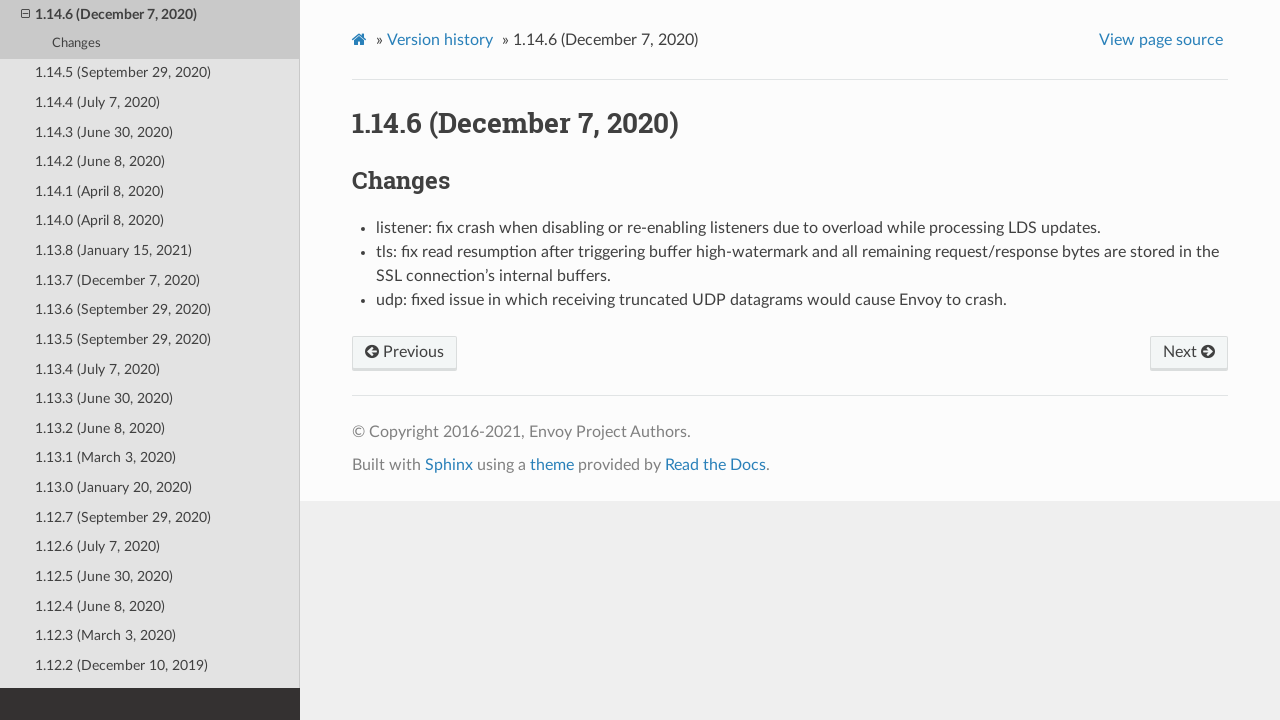

--- FILE ---
content_type: text/html; charset=UTF-8
request_url: https://www.envoyproxy.io/docs/envoy/v1.18.2/version_history/v1.14.6
body_size: 2266
content:


<!DOCTYPE html>
<html class="writer-html5" lang="en" >
<head>
  <meta charset="utf-8" />
  
  <meta name="viewport" content="width=device-width, initial-scale=1.0" />
  
  <title>1.14.6 (December 7, 2020) &mdash; envoy tag-v1.18.2 documentation</title>
  

  
  <link rel="stylesheet" href="../_static/css/envoy.css" type="text/css" />
  <link rel="stylesheet" href="../_static/pygments.css" type="text/css" />
  <link rel="stylesheet" href="../_static/tabs.css" type="text/css" />
  <link rel="stylesheet" href="../_static/copybutton.css" type="text/css" />

  
  
    <link rel="shortcut icon" href="../_static/favicon.ico"/>
  

  
  

  

  
  <!--[if lt IE 9]>
    <script src="../_static/js/html5shiv.min.js"></script>
  <![endif]-->
  
    
      <script type="text/javascript" id="documentation_options" data-url_root="../" src="../_static/documentation_options.js"></script>
        <script src="../_static/jquery.js"></script>
        <script src="../_static/underscore.js"></script>
        <script src="../_static/doctools.js"></script>
        <script src="../_static/clipboard.min.js"></script>
        <script src="../_static/copybutton.js"></script>
    
    <script type="text/javascript" src="../_static/js/theme.js"></script>

    
    <link rel="index" title="Index" href="../genindex.html" />
    <link rel="search" title="Search" href="../search.html" />
    <link rel="next" title="1.14.5 (September 29, 2020)" href="v1.14.5.html" />
    <link rel="prev" title="1.14.7 (April 15, 2020)" href="v1.14.7.html" /> 
</head>

<body class="wy-body-for-nav">

   
  <div class="wy-grid-for-nav">
    
    <nav data-toggle="wy-nav-shift" class="wy-nav-side">
      <div class="wy-side-scroll">
        <div class="wy-side-nav-search" >
          

          
            <a href='/docs/envoy/v1.18.2/'>
          

          
            
            <img src="../_static/envoy-logo.png" class="logo" alt="Logo"/>
          
          </a>

          
            
            
              <div class="version">
                tag-v1.18.2
              </div>
            
          

          
<div role="search">
  <form id="rtd-search-form" class="wy-form" action="../search.html" method="get">
    <input type="text" name="q" placeholder="Search docs" />
    <input type="hidden" name="check_keywords" value="yes" />
    <input type="hidden" name="area" value="default" />
  </form>
</div>

          
        </div>

        
        <div class="wy-menu wy-menu-vertical" data-spy="affix" role="navigation" aria-label="main navigation">
          
            
            
              
            
            
              <ul class="current">
<li class="toctree-l1"><a class='reference internal' href='/docs/envoy/v1.18.2/about_docs'>About the documentation</a></li>
<li class="toctree-l1"><a class='reference internal' href='/docs/envoy/v1.18.2/intro/intro'>Introduction</a></li>
<li class="toctree-l1"><a class='reference internal' href='/docs/envoy/v1.18.2/start/start'>Getting Started</a></li>
<li class="toctree-l1"><a class='reference internal' href='/docs/envoy/v1.18.2/configuration/configuration'>Configuration reference</a></li>
<li class="toctree-l1"><a class='reference internal' href='/docs/envoy/v1.18.2/operations/operations'>Operations and administration</a></li>
<li class="toctree-l1"><a class='reference internal' href='/docs/envoy/v1.18.2/extending/extending'>Extending Envoy for custom use cases</a></li>
<li class="toctree-l1"><a class='reference internal' href='/docs/envoy/v1.18.2/api/api'>API</a></li>
<li class="toctree-l1"><a class='reference internal' href='/docs/envoy/v1.18.2/faq/overview'>FAQ</a></li>
<li class="toctree-l1 current"><a class='reference internal' href='/docs/envoy/v1.18.2/version_history/version_history'>Version history</a><ul class="current">
<li class="toctree-l2"><a class='reference internal' href='/docs/envoy/v1.18.2/version_history/current'>1.18.2 (April 15, 2021)</a></li>
<li class="toctree-l2"><a class='reference internal' href='/docs/envoy/v1.18.2/version_history/v1.18.1'>1.18.1 (April 15, 2021)</a></li>
<li class="toctree-l2"><a class='reference internal' href='/docs/envoy/v1.18.2/version_history/v1.18.0'>1.18.0 (April 15, 2021)</a></li>
<li class="toctree-l2"><a class='reference internal' href='/docs/envoy/v1.18.2/version_history/v1.17.2'>1.17.2 (April 15, 2021)</a></li>
<li class="toctree-l2"><a class='reference internal' href='/docs/envoy/v1.18.2/version_history/v1.17.1'>1.17.1 (February 25, 2021)</a></li>
<li class="toctree-l2"><a class='reference internal' href='/docs/envoy/v1.18.2/version_history/v1.17.0'>1.17.0 (January 11, 2021)</a></li>
<li class="toctree-l2"><a class='reference internal' href='/docs/envoy/v1.18.2/version_history/v1.16.3'>1.16.3 (April 15, 2021)</a></li>
<li class="toctree-l2"><a class='reference internal' href='/docs/envoy/v1.18.2/version_history/v1.16.2'>1.16.2 (December 7, 2020)</a></li>
<li class="toctree-l2"><a class='reference internal' href='/docs/envoy/v1.18.2/version_history/v1.16.1'>1.16.1 (November 20, 2020)</a></li>
<li class="toctree-l2"><a class='reference internal' href='/docs/envoy/v1.18.2/version_history/v1.16.0'>1.16.0 (October 8, 2020)</a></li>
<li class="toctree-l2"><a class='reference internal' href='/docs/envoy/v1.18.2/version_history/v1.15.4'>1.15.4 (April 15, 2021)</a></li>
<li class="toctree-l2"><a class='reference internal' href='/docs/envoy/v1.18.2/version_history/v1.15.3'>1.15.3 (December 7, 2020)</a></li>
<li class="toctree-l2"><a class='reference internal' href='/docs/envoy/v1.18.2/version_history/v1.15.2'>1.15.2 (September 29, 2020)</a></li>
<li class="toctree-l2"><a class='reference internal' href='/docs/envoy/v1.18.2/version_history/v1.15.1'>1.15.1 (September 29, 2020)</a></li>
<li class="toctree-l2"><a class='reference internal' href='/docs/envoy/v1.18.2/version_history/v1.15.0'>1.15.0 (July 7, 2020)</a></li>
<li class="toctree-l2"><a class='reference internal' href='/docs/envoy/v1.18.2/version_history/v1.14.7'>1.14.7 (April 15, 2020)</a></li>
<li class="toctree-l2 current"><a class="current reference internal" href="#">1.14.6 (December 7, 2020)</a><ul>
<li class="toctree-l3"><a class="reference internal" href="#changes">Changes</a></li>
</ul>
</li>
<li class="toctree-l2"><a class='reference internal' href='/docs/envoy/v1.18.2/version_history/v1.14.5'>1.14.5 (September 29, 2020)</a></li>
<li class="toctree-l2"><a class='reference internal' href='/docs/envoy/v1.18.2/version_history/v1.14.4'>1.14.4 (July 7, 2020)</a></li>
<li class="toctree-l2"><a class='reference internal' href='/docs/envoy/v1.18.2/version_history/v1.14.3'>1.14.3 (June 30, 2020)</a></li>
<li class="toctree-l2"><a class='reference internal' href='/docs/envoy/v1.18.2/version_history/v1.14.2'>1.14.2 (June 8, 2020)</a></li>
<li class="toctree-l2"><a class='reference internal' href='/docs/envoy/v1.18.2/version_history/v1.14.1'>1.14.1 (April 8, 2020)</a></li>
<li class="toctree-l2"><a class='reference internal' href='/docs/envoy/v1.18.2/version_history/v1.14.0'>1.14.0 (April 8, 2020)</a></li>
<li class="toctree-l2"><a class='reference internal' href='/docs/envoy/v1.18.2/version_history/v1.13.8'>1.13.8 (January 15, 2021)</a></li>
<li class="toctree-l2"><a class='reference internal' href='/docs/envoy/v1.18.2/version_history/v1.13.7'>1.13.7 (December 7, 2020)</a></li>
<li class="toctree-l2"><a class='reference internal' href='/docs/envoy/v1.18.2/version_history/v1.13.6'>1.13.6 (September 29, 2020)</a></li>
<li class="toctree-l2"><a class='reference internal' href='/docs/envoy/v1.18.2/version_history/v1.13.5'>1.13.5 (September 29, 2020)</a></li>
<li class="toctree-l2"><a class='reference internal' href='/docs/envoy/v1.18.2/version_history/v1.13.4'>1.13.4 (July 7, 2020)</a></li>
<li class="toctree-l2"><a class='reference internal' href='/docs/envoy/v1.18.2/version_history/v1.13.3'>1.13.3 (June 30, 2020)</a></li>
<li class="toctree-l2"><a class='reference internal' href='/docs/envoy/v1.18.2/version_history/v1.13.2'>1.13.2 (June 8, 2020)</a></li>
<li class="toctree-l2"><a class='reference internal' href='/docs/envoy/v1.18.2/version_history/v1.13.1'>1.13.1 (March 3, 2020)</a></li>
<li class="toctree-l2"><a class='reference internal' href='/docs/envoy/v1.18.2/version_history/v1.13.0'>1.13.0 (January 20, 2020)</a></li>
<li class="toctree-l2"><a class='reference internal' href='/docs/envoy/v1.18.2/version_history/v1.12.7'>1.12.7 (September 29, 2020)</a></li>
<li class="toctree-l2"><a class='reference internal' href='/docs/envoy/v1.18.2/version_history/v1.12.6'>1.12.6 (July 7, 2020)</a></li>
<li class="toctree-l2"><a class='reference internal' href='/docs/envoy/v1.18.2/version_history/v1.12.5'>1.12.5 (June 30, 2020)</a></li>
<li class="toctree-l2"><a class='reference internal' href='/docs/envoy/v1.18.2/version_history/v1.12.4'>1.12.4 (June 8, 2020)</a></li>
<li class="toctree-l2"><a class='reference internal' href='/docs/envoy/v1.18.2/version_history/v1.12.3'>1.12.3 (March 3, 2020)</a></li>
<li class="toctree-l2"><a class='reference internal' href='/docs/envoy/v1.18.2/version_history/v1.12.2'>1.12.2 (December 10, 2019)</a></li>
<li class="toctree-l2"><a class='reference internal' href='/docs/envoy/v1.18.2/version_history/v1.12.1'>1.12.1 (November 8, 2019)</a></li>
<li class="toctree-l2"><a class='reference internal' href='/docs/envoy/v1.18.2/version_history/v1.12.0'>1.12.0 (October 31, 2019)</a></li>
<li class="toctree-l2"><a class='reference internal' href='/docs/envoy/v1.18.2/version_history/v1.11.2'>1.11.2 (October 8, 2019)</a></li>
<li class="toctree-l2"><a class='reference internal' href='/docs/envoy/v1.18.2/version_history/v1.11.1'>1.11.1 (August 13, 2019)</a></li>
<li class="toctree-l2"><a class='reference internal' href='/docs/envoy/v1.18.2/version_history/v1.11.0'>1.11.0 (July 11, 2019)</a></li>
<li class="toctree-l2"><a class='reference internal' href='/docs/envoy/v1.18.2/version_history/v1.10.0'>1.10.0 (Apr 5, 2019)</a></li>
<li class="toctree-l2"><a class='reference internal' href='/docs/envoy/v1.18.2/version_history/v1.9.1'>1.9.1 (Apr 2, 2019)</a></li>
<li class="toctree-l2"><a class='reference internal' href='/docs/envoy/v1.18.2/version_history/v1.9.0'>1.9.0 (Dec 20, 2018)</a></li>
<li class="toctree-l2"><a class='reference internal' href='/docs/envoy/v1.18.2/version_history/v1.8.0'>1.8.0 (Oct 4, 2018)</a></li>
<li class="toctree-l2"><a class='reference internal' href='/docs/envoy/v1.18.2/version_history/v1.7.0'>1.7.0 (Jun 21, 2018)</a></li>
<li class="toctree-l2"><a class='reference internal' href='/docs/envoy/v1.18.2/version_history/v1.6.0'>1.6.0 (March 20, 2018)</a></li>
<li class="toctree-l2"><a class='reference internal' href='/docs/envoy/v1.18.2/version_history/v1.5.0'>1.5.0 (December 4, 2017)</a></li>
<li class="toctree-l2"><a class='reference internal' href='/docs/envoy/v1.18.2/version_history/v1.4.0'>1.4.0 (August 24, 2017)</a></li>
<li class="toctree-l2"><a class='reference internal' href='/docs/envoy/v1.18.2/version_history/v1.3.0'>1.3.0 (May 17, 2017)</a></li>
<li class="toctree-l2"><a class='reference internal' href='/docs/envoy/v1.18.2/version_history/v1.2.0'>1.2.0 (March 7, 2017)</a></li>
<li class="toctree-l2"><a class='reference internal' href='/docs/envoy/v1.18.2/version_history/v1.1.0'>1.1.0 (November 30, 2016)</a></li>
<li class="toctree-l2"><a class='reference internal' href='/docs/envoy/v1.18.2/version_history/v1.0.0'>1.0.0 (September 12, 2016)</a></li>
<li class="toctree-l2"><a class='reference internal' href='/docs/envoy/v1.18.2/version_history/version_history#deprecation-policy'>Deprecation Policy</a></li>
</ul>
</li>
</ul>

            
          
        </div>
        
      </div>
    </nav>

    <section data-toggle="wy-nav-shift" class="wy-nav-content-wrap">

      
      <nav class="wy-nav-top" aria-label="top navigation">
        
          <i data-toggle="wy-nav-top" class="fa fa-bars"></i>
          <a href='/docs/envoy/v1.18.2/'>envoy</a>
        
      </nav>


      <div class="wy-nav-content">
        
        <div class="rst-content">
        
          

















<div role="navigation" aria-label="breadcrumbs navigation">

  <ul class="wy-breadcrumbs">
    
      <li><a class='icon icon-home' href='/docs/envoy/v1.18.2/'></a> &raquo;</li>
        
          <li><a href='/docs/envoy/v1.18.2/version_history/version_history'>Version history</a> &raquo;</li>
        
      <li>1.14.6 (December 7, 2020)</li>
    
    
      <li class="wy-breadcrumbs-aside">
        
          
            <a href="../_sources/version_history/v1.14.6.rst.txt" rel="nofollow"> View page source</a>
          
        
      </li>
    
  </ul>

  
  <hr/>
</div>
          <div role="main" class="document" itemscope="itemscope" itemtype="http://schema.org/Article">
           <div itemprop="articleBody">
            
  <div class="section" id="december-7-2020">
<h1>1.14.6 (December 7, 2020)<a class="headerlink" href="#december-7-2020" title="Permalink to this headline">¶</a></h1>
<div class="section" id="changes">
<h2>Changes<a class="headerlink" href="#changes" title="Permalink to this headline">¶</a></h2>
<ul class="simple">
<li><p>listener: fix crash when disabling or re-enabling listeners due to overload while processing LDS updates.</p></li>
<li><p>tls: fix read resumption after triggering buffer high-watermark and all remaining request/response bytes are stored in the SSL connection’s internal buffers.</p></li>
<li><p>udp: fixed issue in which receiving truncated UDP datagrams would cause Envoy to crash.</p></li>
</ul>
</div>
</div>


           </div>
           
          </div>
          <footer>
    <div class="rst-footer-buttons" role="navigation" aria-label="footer navigation">
        <a accesskey='n' class='btn btn-neutral float-right' href='/docs/envoy/v1.18.2/version_history/v1.14.5' rel='next' title='1.14.5 (September 29, 2020)'>Next <span class="fa fa-arrow-circle-right" aria-hidden="true"></span></a>
        <a accesskey='p' class='btn btn-neutral float-left' href='/docs/envoy/v1.18.2/version_history/v1.14.7' rel='prev' title='1.14.7 (April 15, 2020)'><span class="fa fa-arrow-circle-left" aria-hidden="true"></span> Previous</a>
    </div>

  <hr/>

  <div role="contentinfo">
    <p>
        &#169; Copyright 2016-2021, Envoy Project Authors.

    </p>
  </div>
    
    
    
    Built with <a href="https://www.sphinx-doc.org/">Sphinx</a> using a
    
    <a href="https://github.com/readthedocs/sphinx_rtd_theme">theme</a>
    
    provided by <a href="https://readthedocs.org">Read the Docs</a>. 

</footer>
        </div>
      </div>

    </section>

  </div>
  

  <script type="text/javascript">
      jQuery(function () {
          SphinxRtdTheme.Navigation.enable(true);
      });
  </script>

  
  
    
   

</body>
</html>

--- FILE ---
content_type: text/css; charset=UTF-8
request_url: https://www.envoyproxy.io/docs/envoy/v1.18.2/_static/pygments.css
body_size: 2417
content:
pre{line-height:125%}span.linenos,td.linenos .normal{background-color:transparent;color:inherit;padding-left:5px;padding-right:5px}span.linenos.special,td.linenos .special{background-color:#ffffc0;color:#000;padding-left:5px;padding-right:5px}.highlight .hll{background-color:#ffc}.highlight{background:#f8f8f8}.highlight .c{color:#408080;font-style:italic}.highlight .err{border:1px solid red}.highlight .k{color:green;font-weight:700}.highlight .o{color:#666}.highlight .ch,.highlight .cm{color:#408080;font-style:italic}.highlight .cp{color:#bc7a00}.highlight .c1,.highlight .cpf,.highlight .cs{color:#408080;font-style:italic}.highlight .gd{color:#a00000}.highlight .ge{font-style:italic}.highlight .gr{color:red}.highlight .gh{color:navy;font-weight:700}.highlight .gi{color:#00a000}.highlight .go{color:#888}.highlight .gp{color:navy}.highlight .gp,.highlight .gs,.highlight .gu{font-weight:700}.highlight .gu{color:purple}.highlight .gt{color:#04d}.highlight .kc,.highlight .kd,.highlight .kn{color:green;font-weight:700}.highlight .kp{color:green}.highlight .kr{color:green;font-weight:700}.highlight .kt{color:#b00040}.highlight .m{color:#666}.highlight .s{color:#ba2121}.highlight .na{color:#7d9029}.highlight .nb{color:green}.highlight .nc{color:#00f;font-weight:700}.highlight .no{color:#800}.highlight .nd{color:#a2f}.highlight .ni{color:#999;font-weight:700}.highlight .ne{color:#d2413a;font-weight:700}.highlight .nf{color:#00f}.highlight .nl{color:#a0a000}.highlight .nn{color:#00f;font-weight:700}.highlight .nt{color:green;font-weight:700}.highlight .nv{color:#19177c}.highlight .ow{color:#a2f;font-weight:700}.highlight .w{color:#bbb}.highlight .mb,.highlight .mf,.highlight .mh,.highlight .mi,.highlight .mo{color:#666}.highlight .dl,.highlight .sa,.highlight .sb,.highlight .sc{color:#ba2121}.highlight .sd{color:#ba2121;font-style:italic}.highlight .s2{color:#ba2121}.highlight .se{color:#b62;font-weight:700}.highlight .sh{color:#ba2121}.highlight .si{color:#b68;font-weight:700}.highlight .sx{color:green}.highlight .sr{color:#b68}.highlight .s1{color:#ba2121}.highlight .ss{color:#19177c}.highlight .bp{color:green}.highlight .fm{color:#00f}.highlight .vc,.highlight .vg,.highlight .vi,.highlight .vm{color:#19177c}.highlight .il{color:#666}
/*# sourceMappingURL=[data-uri] */

--- FILE ---
content_type: application/javascript; charset=UTF-8
request_url: https://www.envoyproxy.io/docs/envoy/v1.18.2/_static/documentation_options.js
body_size: -109
content:
var DOCUMENTATION_OPTIONS={URL_ROOT:document.getElementById("documentation_options").getAttribute("data-url_root"),VERSION:"tag-v1.18.2",LANGUAGE:"None",COLLAPSE_INDEX:!1,BUILDER:"html",FILE_SUFFIX:".html",LINK_SUFFIX:".html",HAS_SOURCE:!0,SOURCELINK_SUFFIX:".txt",NAVIGATION_WITH_KEYS:!1};

--- FILE ---
content_type: application/javascript; charset=UTF-8
request_url: https://www.envoyproxy.io/docs/envoy/v1.18.2/_static/copybutton.js
body_size: 629
content:
const messages={en:{copy:"Copy",copy_to_clipboard:"Copy to clipboard",copy_success:"Copied!",copy_failure:"Failed to copy"},es:{copy:"Copiar",copy_to_clipboard:"Copiar al portapapeles",copy_success:"¡Copiado!",copy_failure:"Error al copiar"},de:{copy:"Kopieren",copy_to_clipboard:"In die Zwischenablage kopieren",copy_success:"Kopiert!",copy_failure:"Fehler beim Kopieren"}};let locale="en";void 0!==document.documentElement.lang&&void 0!==messages[document.documentElement.lang]&&(locale=document.documentElement.lang);const runWhenDOMLoaded=e=>{"loading"!=document.readyState?e():document.addEventListener?document.addEventListener("DOMContentLoaded",e):document.attachEvent("onreadystatechange",(function(){"complete"==document.readyState&&e()}))},codeCellId=e=>`codecell${e}`,clearSelection=()=>{window.getSelection?window.getSelection().removeAllRanges():document.selection&&document.selection.empty()},temporarilyChangeTooltip=(e,o)=>{const t=e.getAttribute("data-tooltip");e.setAttribute("data-tooltip",o),setTimeout((()=>e.setAttribute("data-tooltip",t)),2e3)},addCopyButtonToCodeCells=()=>{if(void 0===window.ClipboardJS)return void setTimeout(addCopyButtonToCodeCells,250);document.querySelectorAll("div.highlight pre").forEach(((e,o)=>{const t=codeCellId(o);e.setAttribute("id",t);const c=getComputedStyle(e).backgroundColor;e.insertAdjacentHTML("afterend",(e=>`<a class="copybtn o-tooltip--left" style="background-color: ${c}" data-tooltip="${messages[locale].copy}" data-clipboard-target="#${e}">\n      <img src="${DOCUMENTATION_OPTIONS.URL_ROOT}_static/copy-button.svg" alt="${messages[locale].copy_to_clipboard}">\n    </a>`)(t))}));const e=new ClipboardJS(".copybtn",{text:e=>function(e,o,t=!1,c=!0,n=!0){var a,l;a=t?new RegExp("^("+o+")(.*)"):new RegExp("^("+o.replace(/[.*+?^${}()|[\]\\]/g,"\\$&")+")(.*)");const d=[];var i=!1;for(const o of e.split("\n"))(l=o.match(a))?(i=!0,n?d.push(l[2]):d.push(o)):c||d.push(o);return i&&(e=d.join("\n")),e.endsWith("\n")&&(e=e.slice(0,-1)),e}(document.querySelector(e.attributes["data-clipboard-target"].value).innerText,"\\$ |PS>",!0,!0,!0)});e.on("success",(e=>{window.getSelection?window.getSelection().removeAllRanges():document.selection&&document.selection.empty(),temporarilyChangeTooltip(e.trigger,messages[locale].copy_success)})),e.on("error",(e=>{temporarilyChangeTooltip(e.trigger,messages[locale].copy_failure)}))};runWhenDOMLoaded(addCopyButtonToCodeCells);